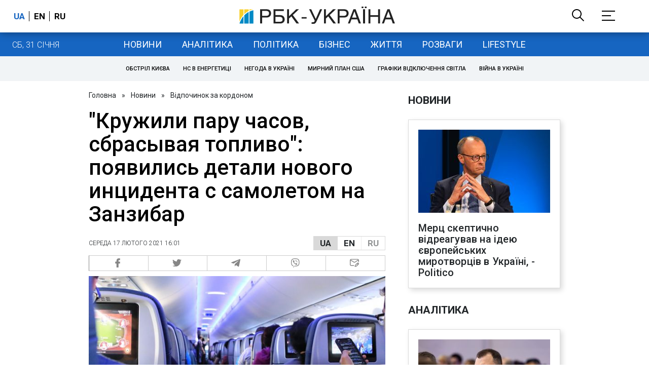

--- FILE ---
content_type: application/javascript; charset=utf-8
request_url: https://fundingchoicesmessages.google.com/f/AGSKWxU5TJ5jh3cytAySVnITY7odrRsStFWAwEVziMrFaNfdyaxOhuRXQqeDv751c65Gr-RtxKT6vZsj027WACODXLCUenAeiQU84TKU4qUipemCRjkE-SuQsPPwtwh1DgqQ8TGre1-_p8-xZsF2SuFY3Sbk9ZvW6cncnf8B26OGRBJUWCdfZbiT6tzBTw==/_.iads.js/ad8./articleSponsorDeriv_/adrectanglebanner?/sponsor_ads.
body_size: -1286
content:
window['e48336aa-ae83-40e6-a025-5477fbeb764c'] = true;